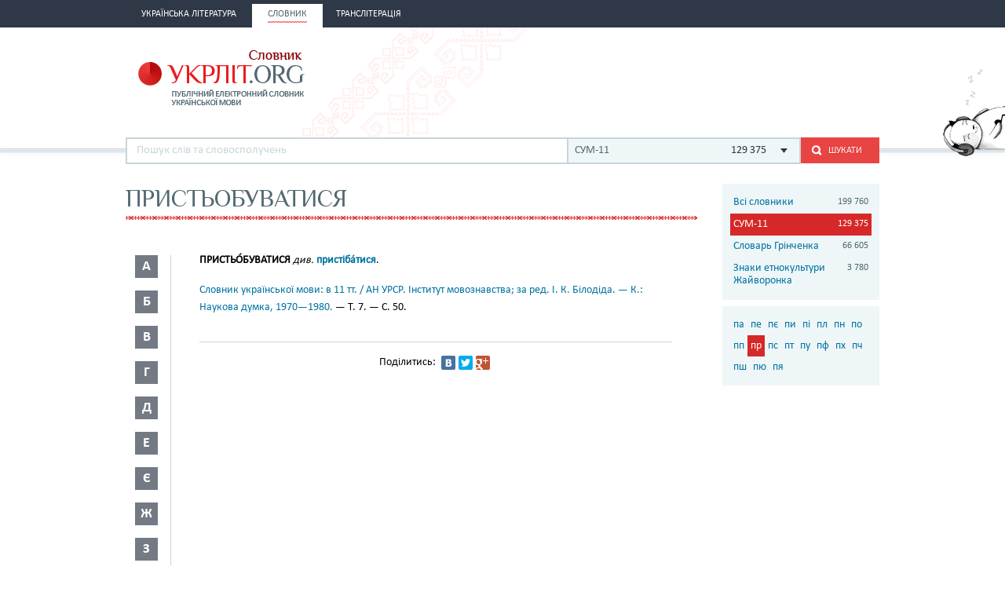

--- FILE ---
content_type: text/html; charset=utf-8
request_url: https://www.google.com/recaptcha/api2/aframe
body_size: 268
content:
<!DOCTYPE HTML><html><head><meta http-equiv="content-type" content="text/html; charset=UTF-8"></head><body><script nonce="EJkD3La6Q8XWrGMpf0gb_A">/** Anti-fraud and anti-abuse applications only. See google.com/recaptcha */ try{var clients={'sodar':'https://pagead2.googlesyndication.com/pagead/sodar?'};window.addEventListener("message",function(a){try{if(a.source===window.parent){var b=JSON.parse(a.data);var c=clients[b['id']];if(c){var d=document.createElement('img');d.src=c+b['params']+'&rc='+(localStorage.getItem("rc::a")?sessionStorage.getItem("rc::b"):"");window.document.body.appendChild(d);sessionStorage.setItem("rc::e",parseInt(sessionStorage.getItem("rc::e")||0)+1);localStorage.setItem("rc::h",'1768874000322');}}}catch(b){}});window.parent.postMessage("_grecaptcha_ready", "*");}catch(b){}</script></body></html>